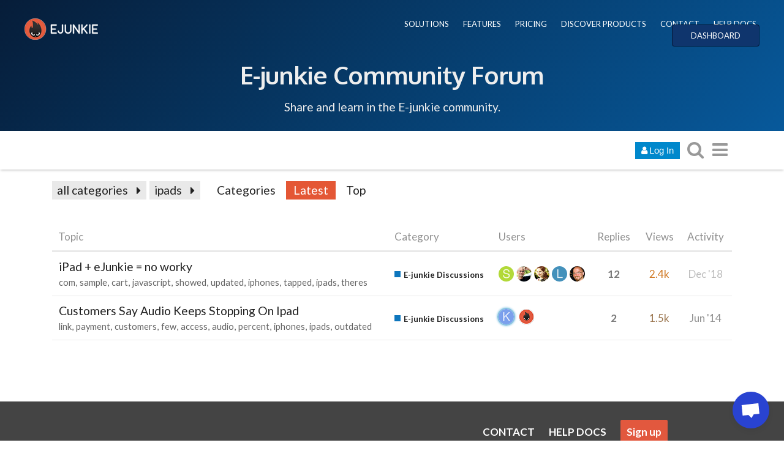

--- FILE ---
content_type: application/javascript
request_url: https://www.e-junkie.com/forum/assets/preload-store-af602b020bef099c06be759bb10b1de24b85b8eb2e398ce93c129d2b2c887b82.js
body_size: 222
content:
define("preload-store",["exports"],function(t){"use strict";t.default={data:{},store:function(t,e){this.data[t]=e},getAndRemove:function(t,e){if(this.data[t]){var n=Em.RSVP.resolve(this.data[t]);return delete this.data[t],n}return e?new Ember.RSVP.Promise(function(t,n){var r=e();r&&r.then?r.then(function(e){return t(e)}).catch(function(t){return n(t)}):t(r)}):Ember.RSVP.resolve(null)},get:function(t){return this.data[t]},remove:function(t){this.data[t]&&delete this.data[t]},reset:function(){this.data={}}}});
//# sourceMappingURL=/forum/assets/preload-store-af602b020bef099c06be759bb10b1de24b85b8eb2e398ce93c129d2b2c887b82.js.map

--- FILE ---
content_type: text/plain
request_url: https://www.google-analytics.com/j/collect?v=1&_v=j102&a=1884124193&t=pageview&_s=1&dl=https%3A%2F%2Fwww.e-junkie.com%2Fforum%2Ftags%2Fipads&dp=%2Fforum%2Ftags%2Fipads&ul=en-us%40posix&dt=Latest%20ipads%20topics%20-%20E-Junkie%20Community%20Forum&sr=1280x720&vp=1280x720&_u=aEDAAUABAAAAACACI~&jid=1291805691&gjid=1575682160&cid=2094806770.1769012838&tid=UA-273877-2&_gid=474912864.1769012838&_r=1&_slc=1&z=714820550
body_size: -450
content:
2,cG-6LXRYPX52T